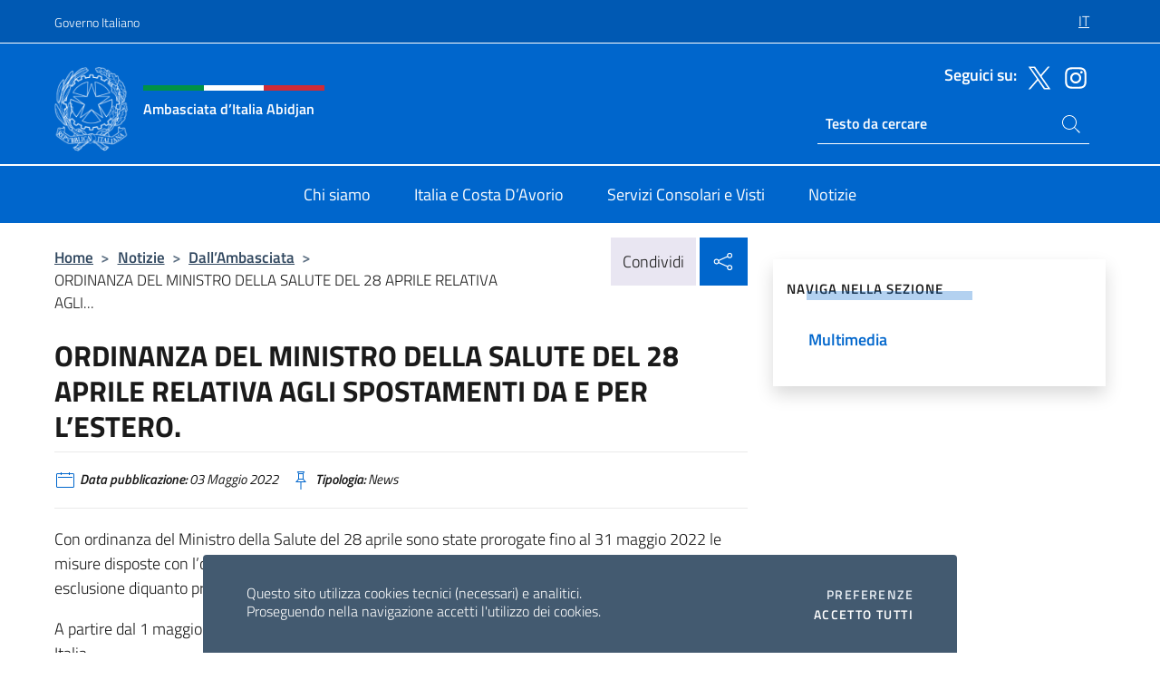

--- FILE ---
content_type: text/html; charset=UTF-8
request_url: https://ambabidjan.esteri.it/it/news/dall_ambasciata/2022/05/ordinanza-del-ministro-della-salute_2/
body_size: 12207
content:
<!DOCTYPE html>
<html lang="it-IT">
<head>
	<meta charset="UTF-8">
	<meta name="viewport" content="width=device-width, initial-scale=1, shrink-to-fit=no">
	<meta name="author" content="Ministero degli Affari Esteri e della Cooperazione Internazionale">
	<link rel="profile" href="https://gmpg.org/xfn/11">

	<title>ORDINANZA DEL MINISTRO DELLA SALUTE DEL 28 APRILE RELATIVA AGLI SPOSTAMENTI DA E PER L&#8217;ESTERO. &#8211; Ambasciata d&#8217;Italia Abidjan</title>
<meta name='robots' content='max-image-preview:large' />
	<style>img:is([sizes="auto" i], [sizes^="auto," i]) { contain-intrinsic-size: 3000px 1500px }</style>
	<link rel="alternate" hreflang="it" href="https://ambabidjan.esteri.it/it/news/dall_ambasciata/2022/05/ordinanza-del-ministro-della-salute_2/" />
<link rel="alternate" hreflang="x-default" href="https://ambabidjan.esteri.it/it/news/dall_ambasciata/2022/05/ordinanza-del-ministro-della-salute_2/" />
<link rel="alternate" type="application/rss+xml" title="Ambasciata d&#039;Italia Abidjan &raquo; Feed" href="https://ambabidjan.esteri.it/it/feed/" />
<link rel="alternate" type="application/rss+xml" title="Ambasciata d&#039;Italia Abidjan &raquo; Feed dei commenti" href="https://ambabidjan.esteri.it/it/comments/feed/" />
<link rel='stylesheet' id='iwy-search-autocomplete-css' href='https://ambabidjan.esteri.it/wp-content/plugins/iwy-search-autocomplete/public/css/iwy-search-autocomplete-public.min.css?ver=1.0.0' media='all' />
<link rel='stylesheet' id='bootstrap-italia-css-css' href='https://ambabidjan.esteri.it/wp-content/themes/sedi-tema/assets/css/bootstrap-italia.min.css?ver=2.5.0' media='all' />
<link rel='stylesheet' id='custom-style-css' href='https://ambabidjan.esteri.it/wp-content/themes/sedi-tema/assets/css/custom.min.css?ver=2.5.0' media='all' />
<script id="wpml-cookie-js-extra">
var wpml_cookies = {"wp-wpml_current_language":{"value":"it","expires":1,"path":"\/"}};
var wpml_cookies = {"wp-wpml_current_language":{"value":"it","expires":1,"path":"\/"}};
</script>
<script defer src="https://ambabidjan.esteri.it/wp-content/plugins/sitepress-multilingual-cms/res/js/cookies/language-cookie.js?ver=486900" id="wpml-cookie-js" defer data-wp-strategy="defer"></script>
<script defer src="https://ambabidjan.esteri.it/wp-includes/js/jquery/jquery.min.js?ver=3.7.1" id="jquery-core-js"></script>
<link rel="https://api.w.org/" href="https://ambabidjan.esteri.it/it/wp-json/" /><link rel="alternate" title="JSON" type="application/json" href="https://ambabidjan.esteri.it/it/wp-json/wp/v2/posts/714" /><link rel="EditURI" type="application/rsd+xml" title="RSD" href="https://ambabidjan.esteri.it/xmlrpc.php?rsd" />

<link rel="canonical" href="https://ambabidjan.esteri.it/it/news/dall_ambasciata/2022/05/ordinanza-del-ministro-della-salute_2/" />
<link rel='shortlink' href='https://ambabidjan.esteri.it/it/?p=714' />
<link rel="alternate" title="oEmbed (JSON)" type="application/json+oembed" href="https://ambabidjan.esteri.it/it/wp-json/oembed/1.0/embed?url=https%3A%2F%2Fambabidjan.esteri.it%2Fit%2Fnews%2Fdall_ambasciata%2F2022%2F05%2Fordinanza-del-ministro-della-salute_2%2F" />
<link rel="alternate" title="oEmbed (XML)" type="text/xml+oembed" href="https://ambabidjan.esteri.it/it/wp-json/oembed/1.0/embed?url=https%3A%2F%2Fambabidjan.esteri.it%2Fit%2Fnews%2Fdall_ambasciata%2F2022%2F05%2Fordinanza-del-ministro-della-salute_2%2F&#038;format=xml" />
<meta name="generator" content="WPML ver:4.8.6 stt:1,4,27;" />
        <!-- Matomo -->
<script type="text/javascript">
  var _paq = window._paq = window._paq || [];
  /* tracker methods like "setCustomDimension" should be called before "trackPageView" */
  _paq.push(['trackPageView']);
  _paq.push(['enableLinkTracking']);
  (function() {
    var u="https://ingestion.webanalytics.italia.it/";
    _paq.push(['setTrackerUrl', u+'matomo.php']);
    _paq.push(['setSiteId', '39534']);
    var d=document, g=d.createElement('script'), s=d.getElementsByTagName('script')[0];
    g.type='text/javascript'; g.async=true; g.src=u+'matomo.js'; s.parentNode.insertBefore(g,s);
  })();
</script>
<!-- End Matomo Code -->

	<meta property="og:title" content="ORDINANZA DEL MINISTRO DELLA SALUTE DEL 28 APRILE RELATIVA AGLI SPOSTAMENTI DA E PER L&#8217;ESTERO."><meta property="og:type" content="article"><meta property="og:url" content="https://ambabidjan.esteri.it/it/news/dall_ambasciata/2022/05/ordinanza-del-ministro-della-salute_2/"><meta property="og:image" content="https://ambabidjan.esteri.it/wp-content/themes/sedi-tema/assets/img/img-default.jpg"><meta property="og:description" content="Con ordinanza del Ministro della Salute del 28 aprile sono state prorogate fino al 31 maggio 2022 le misure disposte con l&#8217;ordinanza del 22 febbraio scorso relative agli spostamenti da e per l&#8217;estero, ad esclusione diquanto previsto dall&#8217;art. 1, comma 1, lett. a. A partire dal 1 maggionon sara&#8217; dunque piu&#8217; necessario presentare il passenger locator [&hellip;]"><link rel="icon" href="https://ambabidjan.esteri.it/wp-content/uploads/2023/04/repubblica-italiana-logo-scuro.png" sizes="32x32" />
<link rel="icon" href="https://ambabidjan.esteri.it/wp-content/uploads/2023/04/repubblica-italiana-logo-scuro.png" sizes="192x192" />
<link rel="apple-touch-icon" href="https://ambabidjan.esteri.it/wp-content/uploads/2023/04/repubblica-italiana-logo-scuro.png" />
<meta name="msapplication-TileImage" content="https://ambabidjan.esteri.it/wp-content/uploads/2023/04/repubblica-italiana-logo-scuro.png" />
</head>

<body class="wp-singular post-template-default single single-post postid-714 single-format-standard wp-custom-logo wp-theme-sedi-tema">

 <!-- Cookiebar -->
 <div class="cookiebar">
    <p>Questo sito utilizza cookies tecnici (necessari) e analitici. <br>Proseguendo nella navigazione accetti l'utilizzo dei cookies.</p>
    <div class="cookiebar-buttons">
        <button id="pref-modal" class="cookiebar-btn" data-bs-toggle="modal" data-bs-target="#modalcookie">Preferenze<span class="visually-hidden"> cookies</span></button>
        <button data-bs-accept="cookiebar" class="cookiebar-btn cookiebar-confirm">Accetto tutti<span class="visually-hidden">  i cookies</span></button>
    </div>
</div>

<div id="page" class="site">
	<!-- Skiplinks -->
	<div class="skiplinks">
    	<a class="visually-hidden visually-hidden-focusable" href="#primary">Salta al contenuto</a>
  	</div>
	
	<!-- Header del sito -->
	<header id="masthead" class="site-header it-header-wrapper it-header-sticky" data-bs-toggle="sticky" data-bs-position-type="fixed" data-bs-sticky-class-name="is-sticky" data-bs-target="#header-nav-wrapper">

	    <!-- Top bar del sito -->
		<div class="it-header-slim-wrapper thead-dark">
          <div class="container">
            <div class="row">
              <div class="col-12">
                <div class="it-header-slim-wrapper-content ps-0">
                  <a class="d-lg-block navbar-brand" href="https://www.governo.it/">Governo Italiano</a>
                  <div class="it-header-slim-right-zone"> 
                        <div class="row">
                          <div class="col-12">
                            <div class="link-list-wrapper">
                              <ul id="top-menu" class="link-list lang-menu list-inline"><li id="menu-item-wpml-ls-4-it" class="menu-item wpml-ls-slot-4 wpml-ls-item wpml-ls-item-it wpml-ls-current-language wpml-ls-menu-item wpml-ls-first-item wpml-ls-last-item menu-item-type-wpml_ls_menu_item menu-item-object-wpml_ls_menu_item menu-item-wpml-ls-4-it"><a href="https://ambabidjan.esteri.it/it/news/dall_ambasciata/2022/05/ordinanza-del-ministro-della-salute_2/" role="menuitem"><span class="text-white"><span class="wpml-ls-display">IT</span></span></a></li>
</ul>                              <!-- <ul class="link-list list-inline lang-menu">
                                <li class="list-inline-item">
                                  <a class="list-item text-white active" href="#"><span class="text-white">ITA</span></a>
                                </li>
                                <li class="list-inline-item">
                                  <a class="list-item text-white" href="#"><span class="text-white">ENG</span></a>
                                </li>
                                <li class="list-inline-item">
                                  <a class="list-item text-white" href="#"><span class="text-white">ARA</span></a>
                                </li>
                              </ul> -->
                            </div>
                          </div>
                        </div>        
                  </div>
                </div>
              </div>
            </div>
          </div>
        </div>
	
	<!-- Contenitore logo, cerca, social e menù -->
	<section class="it-nav-wrapper">
  <h2 class="visually-hidden">Intestazione sito, social e menù</h2>
		<div class="site-branding it-header-center-wrapper">
		
		<!-- Bandiera italiana o riga total white -->
		<div class="flag_container clearfix">
            <div class="white clearfix"></div>
            <div class="white clearfix"></div>
            <div class="white clearfix"></div>
        </div>

		<!-- Container elemnti -->
		<div class="container">
              <div class="row">
                <div class="col-12">
                  <div class="it-header-center-content-wrapper ps-0">
                    <div class="it-brand-wrapper">
					<a href="https://ambabidjan.esteri.it/it/" rel="home">
              <picture>
                <source type="image/webp" srcset="https://ambabidjan.esteri.it/wp-content/themes/sedi-tema/assets/img/logo-mae-2x.webp 2x, https://ambabidjan.esteri.it/wp-content/themes/sedi-tema/assets/img/logo-mae.webp 1x">
                <source type="image/png" srcset="https://ambabidjan.esteri.it/wp-content/themes/sedi-tema/assets/img/logo-mae.png">
                <img class="logo-img" width="82" height="94" src="https://ambabidjan.esteri.it/wp-content/themes/sedi-tema/assets/img/logo-mae.png" alt="Logo Ambasciata d&#8217;Italia Abidjan">
              </picture>
                <div class="it-brand-text ps-3 w-75">
                  <div class="flag_container clearfix logo-flag">
                    <div class="green clearfix"></div>
                    <div class="white clearfix"></div>
                    <div class="red clearfix"></div>
                  </div>
                                        <p class="no_toc title-site">Ambasciata d&#8217;Italia Abidjan</p>
                                        <p class="site-description visually-hidden">Sito Ufficiale sito Ambasciata d&#8217;Italia a Abidjan</p>
                                            </div>
                      </a>
                    </div>
                    <div class="it-right-zone flex-column header-right-column">
                                            <section class="it-socials d-none d-md-flex hidden-md">
                        <p class="h6 title-social">Seguici su:</p>
                        <ul>
                                                    <li>
                            <a aria-label="Vai al canale twitter" href="https://twitter.com/italyinabidjan?lang=fr" target="_blank" rel="noopener">
                            <img class="ico-head" src="https://ambabidjan.esteri.it/wp-content/themes/sedi-tema/assets/img/social-header/twitter-ico.svg" alt="Vai al canale twitter"/></a>
                          </li>
                                                    <li>
                            <a aria-label="Vai al canale instagram" href="https://www.instagram.com/italyincotedivoire/" target="_blank" rel="noopener">
                            <img class="ico-head" src="https://ambabidjan.esteri.it/wp-content/themes/sedi-tema/assets/img/social-header/instagram-ico.svg" alt="Vai al canale instagram"/></a>
                          </li>
                                                  </ul>
                      </section>
                                            <section role="search" class="mt-auto it-search-wrapper">
		<h2 class="visually-hidden">Ricerca sito live</h2>
			<div class="form-group search-head" id="box-live-search">
				<label for="search-live" class="visually-hidden">Cerca nel sito</label>
				<input id="search-live" type="search" class="autocomplete text-white" placeholder="Testo da cercare" name="autocomplete">
				<span class="autocomplete-icon" aria-hidden="true">
					<svg class="icon icon-sm icon-white"><use xlink:href="https://ambabidjan.esteri.it/wp-content/themes/sedi-tema/assets/svg/sprites.svg#it-search"></use></svg>
				</span>
				
				<ul class="autocomplete-search search-overlay" id="wrapper-lis-search">
				
					<li><a id="default-text" href="#">
						<span class="autocomplete-search-text">
							digita...</span>
						</a>
					</li>
					
				</ul>
			</div>        
			</section>                     
                    </div>
                  </div>
                </div>
              </div>
            </div>
		</div><!-- .site-branding -->
	
	<!-- Contenitore della navigazione -->
	<div id="header-nav-wrapper" class="it-header-navbar-wrapper">
		<div class="container">
			<div class="row">
				<div class="col-12">
					<nav id="site-navigation" class="main-navigation navbar navbar-expand-lg theme-dark-mobile">
					  <button class="custom-navbar-toggler" type="button" aria-controls="navbarNavQ" aria-expanded="false" aria-label="Mostra/Nascondi la navigazione" data-bs-toggle="navbarcollapsible" data-bs-target="#navbarNavQ">
                  <svg class="icon icon-light icon-sm"><use xlink:href="https://ambabidjan.esteri.it/wp-content/themes/sedi-tema/assets/svg/sprites.svg#it-burger"></use></svg>
            </button>
						<div class="navbar-collapsable" id="navbarNavQ">
							<div class="overlay"></div>
							<div class="close-div bg-transparent">
								<button class="btn close-menu" type="button">
								<svg class="icon icon-lg icon-white">
                  <use xlink:href="https://ambabidjan.esteri.it/wp-content/themes/sedi-tema/assets/svg/sprites.svg#it-close"></use>
                </svg>
								<span class="visually-hidden">Chiudi</span>
								</button>
							</div>
							<div class="menu-wrapper">
								<div class="logo-menu-mobile border-bottom p-4">
                  <div class="col-sm-8 pb-2">   
                  <span class="text-white h4">Menu</span>
                          </div>
								</div>
								<ul id="primary-menu" class="navbar-nav mx-auto"><li id="nav-menu-item-27" class="nav-item dropdown megamenu  menu-item-even menu-item-depth-0 menu-item menu-item-type-post_type menu-item-object-page"><a href="https://ambabidjan.esteri.it/it/chi-siamo/" class="nav-link main-menu-link list-item"><span>Chi siamo</span></a><li id="nav-menu-item-26" class="nav-item dropdown megamenu  menu-item-even menu-item-depth-0 menu-item menu-item-type-post_type menu-item-object-page"><a href="https://ambabidjan.esteri.it/it/italia-e-costa-davorio/" class="nav-link main-menu-link list-item"><span>Italia e Costa D&#8217;Avorio</span></a><li id="nav-menu-item-25" class="nav-item dropdown megamenu  menu-item-even menu-item-depth-0 menu-item menu-item-type-post_type menu-item-object-page"><a href="https://ambabidjan.esteri.it/it/servizi-consolari-e-visti/" class="nav-link main-menu-link list-item"><span>Servizi Consolari e Visti</span></a><li id="nav-menu-item-24" class="nav-item dropdown megamenu  menu-item-even menu-item-depth-0 menu-item menu-item-type-post_type menu-item-object-page"><a href="https://ambabidjan.esteri.it/it/news/" class="nav-link main-menu-link list-item"><span>Notizie</span></a></ul>                  <!-- Form ricerca mobile -->
								<div class="form-group mobile-search mt-2 p-2">
									<form role="search" method="get" action="https://ambabidjan.esteri.it/it/">
										<input id="ricerca-mobile" name="s" type="search" placeholder="Cerca nel sito">
											
											<button type="submit" class="autocomplete-icon icon-search-submit-mobile" aria-hidden="true">
												<svg class="icon icon-sm icon-primary"><use xlink:href="https://ambabidjan.esteri.it/wp-content/themes/sedi-tema/assets/svg/sprites.svg#it-search"></use></svg>
                        <span class="d-none">Cerca nel sito</span>
											</button>
										<label for="ricerca-mobile" class="visually-hidden">Cerca nel sito</label>
									</form>
								</div>
							</div><!-- .menu-wrapper -->
						</div><!-- .navbar-collapsable -->
					</nav><!-- #site-navigation -->
				</div>
			</div>
		</div>
	</div><!-- .it-header-navbar-wrapper -->
 </section>
</header><!-- #masthead -->
	<main id="primary" class="site-main container mt-3">
			<div class="row">
				<div class="col-lg-8">
					<!-- Breadcrumbs e social sharing -->
					<div class="row">
						<div class="col-lg-8">
							<nav class="breadcrumb-container" aria-label="breadcrumb"><ol class="breadcrumb"><li class="breadcrumb-item"><a href="https://ambabidjan.esteri.it/it/">Home</a><span class="separator">&gt;</span></li><li class="breadcrumb-item"><li class="breadcrumb-item">
                                <a href="https://ambabidjan.esteri.it/it/news/">Notizie</a></li><li class="breadcrumb-item"><span class="separator">&gt;</span></li><li class="breadcrumb-item">
                                <a href="https://ambabidjan.esteri.it/it/news/dall_ambasciata/">Dall&#8217;Ambasciata</a></li><li class="breadcrumb-item"><span class="separator">&gt;</span></li><li class="breadcrumb-item active" aria-current="page">ORDINANZA DEL MINISTRO DELLA SALUTE DEL 28 APRILE RELATIVA AGLI...</li></ol></nav>						</div>
						<div class="col-lg-4">
							
    <!-- Share button -->
    <div class="share_buttons reveal-content clearfix">
        <div class="share_buttons_container float-start clearfix pe-2">
            <a href="https://www.facebook.com/sharer/sharer.php?u=https://ambabidjan.esteri.it/it/ordinanza-del-ministro-della-salute_2/" title="Condividi su Facebook">
                <svg class="icon icon-lg icon-padded bg-primary icon-white">
                    <use xlink:href="https://ambabidjan.esteri.it/wp-content/themes/sedi-tema/assets/svg/sprites.svg#it-facebook"></use>
                </svg>
                <span class="visually-hidden">Condividi su Facebook</span>
            </a>
            <a href="https://twitter.com/intent/tweet?url=https://ambabidjan.esteri.it/it/ordinanza-del-ministro-della-salute_2/" title="Condividi su Twitter">
                <svg class="icon icon-lg icon-padded bg-primary icon-white">
                    <use xlink:href="https://ambabidjan.esteri.it/wp-content/themes/sedi-tema/assets/svg/sprites.svg#it-twitter"></use>
                </svg>
                <span class="visually-hidden">Condividi su Twitter</span>
            </a>
            <a href="https://api.whatsapp.com/send?text=https://ambabidjan.esteri.it/it/ordinanza-del-ministro-della-salute_2/" data-action="share/whatsapp/share" title="Condividi su Whatsapp">
                <svg class="icon icon-lg icon-padded bg-primary icon-white">
                    <use xlink:href="https://ambabidjan.esteri.it/wp-content/themes/sedi-tema/assets/svg/sprites.svg#it-whatsapp"></use>
                </svg>
                <span class="visually-hidden">Condividi su Whatsapp</span>
            </a>
        </div>
        <!-- /share_buttons_container -->
        <span class="bg-light share-span">Condividi</span>
            <a href="#" onclick="return false" title="Condividi sui Social Network" class="share_buttons_trigger reveal-trigger">
                <svg class="icon icon-lg icon-padded bg-primary icon-white align-middle">
                  <use xlink:href="https://ambabidjan.esteri.it/wp-content/themes/sedi-tema/assets/svg/sprites.svg#it-share"></use>
                </svg>
                <span class="visually-hidden">Condividi sui Social Network</span>
            </a>
    </div>						</div>
					</div>
		
<article id="post-714" class="post-714 post type-post status-publish format-standard hentry">
	
	<header class="entry-header">
		<h1 class="entry-title h3">ORDINANZA DEL MINISTRO DELLA SALUTE DEL 28 APRILE RELATIVA AGLI SPOSTAMENTI DA E PER L&#8217;ESTERO.</h1>	</header><!-- .entry-header -->

	
		<div class="entry-meta">
					<ul class="list-inline">
        	<li class="list-inline-item">
				<svg class="icon icon-primary icon-sm">
					<use xlink:href="https://ambabidjan.esteri.it/wp-content/themes/sedi-tema/assets/svg/sprites.svg#it-calendar"></use>
				</svg>
				<small>
					<b> Data pubblicazione:</b> 03 Maggio 2022				</small>
				</li>
            <li class="list-inline-item">
				<svg class="icon icon-primary icon-sm">
					<use xlink:href="https://ambabidjan.esteri.it/wp-content/themes/sedi-tema/assets/svg/sprites.svg#it-pin"></use>
				</svg>
				<small>
					<b>Tipologia:</b> News				</small>
			</li>
		</ul>
				</div><!-- .entry-meta -->

	<div class="entry-content">
		<p>Con ordinanza del Ministro della Salute del 28 aprile sono state prorogate fino al 31 maggio 2022 le misure disposte con l&#8217;ordinanza del 22 febbraio scorso relative agli spostamenti da e per l&#8217;estero, ad esclusione diquanto previsto dall&#8217;art. 1, comma 1, lett. a.</p>
<p>A partire dal 1 maggionon sara&#8217; dunque piu&#8217; necessario presentare il passenger locator form all&#8217;arrivo in Italia.</p>
	</div><!-- .entry-content -->

	<footer class="entry-footer">
			</footer><!-- .entry-footer -->
</article><!-- #post-714 -->
			</div><!-- .col-lg-8 -->
			
<aside id="secondary" class="widget-area col-lg-4 ps-3 d-none d-lg-block d-xl-block affix-parent">
	<div class="sidebar-wrapper affix-top side-affix">
		<section id="iwy_widget_walker-3" class="widget widget_iwy_widget_walker">    <h4 class="h4 widget-title no-toc">Naviga nella sezione</h4>        <div class="sidebar-linklist-wrapper side-scrool">
            <div class="link-list-wrapper">
              <ul class="link-list">
                                    <li data-order="0">
                      <a href="https://ambabidjan.esteri.it/it/news/multimedia/" class="list-item large medium right-icon " title="Multimedia"><span>Multimedia </span>
                                                </a>
                                            </li>   
                              </ul>
            </div>
        </div>
        </section>	</div>
</aside><!-- #secondary -->
		   </div><!-- .row -->
	</main><!-- #main -->

<!-- Sezione correlati -->
<section class="container-fluid c-line neutral-2-bg-a1 pb-4 pt-4">
    <div class="container">
      	<div class="row">
        	<div class="col-12">
          	<!-- Carousel gallery -->
          	<div class="it-carousel-wrapper it-carousel-landscape-abstract-three-cols splide" data-bs-carousel-splide>
			  <div class="it-header-block-title">
			  	<h3 class="no_toc fw-normal">Ti potrebbe interessare anche..</h3>
			  </div><!-- /.it-header-block-title -->
			  <div class="splide__track">
				<ul class="splide__list">
											<li class="splide__slide">
							<article class="it-single-slide-wrapper">
								<!--start card-->
								<div class="card-wrapper card-space">
									<div class="card card-big no-after">
										<div class="img-responsive-wrapper">
											<div class="img-responsive">
												<figure class="img-wrapper">
																										<picture>
														<source type="image/webp" srcset="https://ambabidjan.esteri.it/wp-content/themes/sedi-tema/assets/img/img-default.webp">
														<source type="image/jpg" srcset="https://ambabidjan.esteri.it/wp-content/themes/sedi-tema/assets/img/img-default.jpg">
														<img class="img-fluid" width="416" height="234" src="https://ambabidjan.esteri.it/wp-content/themes/sedi-tema/assets/img/img-default.jpg" alt="Referendum costituzionale 22-23 marzo 2026 - Modalità di voto per i connazionali residenti" title="Referendum costituzionale 22-23 marzo 2026 - Modalità di voto per i connazionali residenti">
													</picture>
												  
												</figure>
											</div>
										</div>
										<div class="card-body px-3 px-md-4">
											<h5 class="card-title correlato"><a class="text-decoration-none text-body" href="https://ambabidjan.esteri.it/it/news/dall_ambasciata/2026/01/referendum-costituzionale-22-23-marzo-2026-modalita-di-votazione-per-i-connazionali-residenti-nella-circoscrizione-consolare/" title="Vai a Referendum costituzionale 22-23 marzo 2026 - Modalità di voto per i connazionali residenti">Referendum costituzionale 22-23 marzo 2026 - Modalità di voto per i connazionali residenti</a></h5>
											<p class="card-text">L’Ambasciata d’Italia ad Abidjan informa che il referendum costituzionale in tema di separazione delle carriere...</p>
											<footer class="it-card-footer">
												<a href="https://ambabidjan.esteri.it/it/news/dall_ambasciata/2026/01/referendum-costituzionale-22-23-marzo-2026-modalita-di-votazione-per-i-connazionali-residenti-nella-circoscrizione-consolare/" title="Vai all'articolo Referendum costituzionale 22-23 marzo 2026 - Modalità di voto per i connazionali residenti" class="btn btn-outline-primary btn-sm">Leggi<span class="visually-hidden">Referendum costituzionale 22-23 marzo 2026 - Modalità di voto per i connazionali residenti</span></a>
											</footer>
										</div><!-- ./card-body -->
									</div><!-- ./card -->
								</div><!--end card-->
							</article><!--.it-single-slide-wrapper-->
						</li>
											<li class="splide__slide">
							<article class="it-single-slide-wrapper">
								<!--start card-->
								<div class="card-wrapper card-space">
									<div class="card card-big no-after">
										<div class="img-responsive-wrapper">
											<div class="img-responsive">
												<figure class="img-wrapper">
																										<picture>
														<source type="image/webp" srcset="https://ambabidjan.esteri.it/wp-content/themes/sedi-tema/assets/img/img-default.webp">
														<source type="image/jpg" srcset="https://ambabidjan.esteri.it/wp-content/themes/sedi-tema/assets/img/img-default.jpg">
														<img class="img-fluid" width="416" height="234" src="https://ambabidjan.esteri.it/wp-content/themes/sedi-tema/assets/img/img-default.jpg" alt="Temporanea indisponibilità del portale FAST-IT (21 gennaio - 02 febbraio 2026)" title="Temporanea indisponibilità del portale FAST-IT (21 gennaio - 02 febbraio 2026)">
													</picture>
												  
												</figure>
											</div>
										</div>
										<div class="card-body px-3 px-md-4">
											<h5 class="card-title correlato"><a class="text-decoration-none text-body" href="https://ambabidjan.esteri.it/it/news/dall_ambasciata/2026/01/temporanea-indisponibilita-del-portale-fast-it-21-gennaio-02-febbraio-2026/" title="Vai a Temporanea indisponibilità del portale FAST-IT (21 gennaio - 02 febbraio 2026)">Temporanea indisponibilità del portale FAST-IT (21 gennaio - 02 febbraio 2026)</a></h5>
											<p class="card-text">L’Ambasciata d’Italia ad Abidjan informa che il portale FAST‑IT, dedicato ai servizi consolari online per...</p>
											<footer class="it-card-footer">
												<a href="https://ambabidjan.esteri.it/it/news/dall_ambasciata/2026/01/temporanea-indisponibilita-del-portale-fast-it-21-gennaio-02-febbraio-2026/" title="Vai all'articolo Temporanea indisponibilità del portale FAST-IT (21 gennaio - 02 febbraio 2026)" class="btn btn-outline-primary btn-sm">Leggi<span class="visually-hidden">Temporanea indisponibilità del portale FAST-IT (21 gennaio - 02 febbraio 2026)</span></a>
											</footer>
										</div><!-- ./card-body -->
									</div><!-- ./card -->
								</div><!--end card-->
							</article><!--.it-single-slide-wrapper-->
						</li>
											<li class="splide__slide">
							<article class="it-single-slide-wrapper">
								<!--start card-->
								<div class="card-wrapper card-space">
									<div class="card card-big no-after">
										<div class="img-responsive-wrapper">
											<div class="img-responsive">
												<figure class="img-wrapper">
																										<picture>
														<source type="image/webp" srcset="https://ambabidjan.esteri.it/wp-content/themes/sedi-tema/assets/img/img-default.webp">
														<source type="image/jpg" srcset="https://ambabidjan.esteri.it/wp-content/themes/sedi-tema/assets/img/img-default.jpg">
														<img class="img-fluid" width="416" height="234" src="https://ambabidjan.esteri.it/wp-content/themes/sedi-tema/assets/img/img-default.jpg" alt="Modifiche all&#039;art. 4, co. 1-bis lettera b) della Legge 91/1992 sulla cittadinanza italiana" title="Modifiche all&#039;art. 4, co. 1-bis lettera b) della Legge 91/1992 sulla cittadinanza italiana">
													</picture>
												  
												</figure>
											</div>
										</div>
										<div class="card-body px-3 px-md-4">
											<h5 class="card-title correlato"><a class="text-decoration-none text-body" href="https://ambabidjan.esteri.it/it/news/dall_ambasciata/2026/01/modifiche-allart-4-co-1-bis-lettera-b-della-legge-91-1992-sulla-cittadinanza-italiana/" title="Vai a Modifiche all&#039;art. 4, co. 1-bis lettera b) della Legge 91/1992 sulla cittadinanza italiana">Modifiche all&#039;art. 4, co. 1-bis lettera b) della Legge 91/1992 sulla cittadinanza italiana</a></h5>
											<p class="card-text">L’Ambasciata d’Italia ad Abidjan informa che la Legge 30 dicembre 2025, n. 199 – “Bilancio...</p>
											<footer class="it-card-footer">
												<a href="https://ambabidjan.esteri.it/it/news/dall_ambasciata/2026/01/modifiche-allart-4-co-1-bis-lettera-b-della-legge-91-1992-sulla-cittadinanza-italiana/" title="Vai all'articolo Modifiche all&#039;art. 4, co. 1-bis lettera b) della Legge 91/1992 sulla cittadinanza italiana" class="btn btn-outline-primary btn-sm">Leggi<span class="visually-hidden">Modifiche all&#039;art. 4, co. 1-bis lettera b) della Legge 91/1992 sulla cittadinanza italiana</span></a>
											</footer>
										</div><!-- ./card-body -->
									</div><!-- ./card -->
								</div><!--end card-->
							</article><!--.it-single-slide-wrapper-->
						</li>
											<li class="splide__slide">
							<article class="it-single-slide-wrapper">
								<!--start card-->
								<div class="card-wrapper card-space">
									<div class="card card-big no-after">
										<div class="img-responsive-wrapper">
											<div class="img-responsive">
												<figure class="img-wrapper">
																										<picture>
														<source type="image/webp" srcset="https://ambabidjan.esteri.it/wp-content/themes/sedi-tema/assets/img/img-default.webp">
														<source type="image/jpg" srcset="https://ambabidjan.esteri.it/wp-content/themes/sedi-tema/assets/img/img-default.jpg">
														<img class="img-fluid" width="416" height="234" src="https://ambabidjan.esteri.it/wp-content/themes/sedi-tema/assets/img/img-default.jpg" alt="Aggiornamento della sezione dedicata ai visti del sito web" title="Aggiornamento della sezione dedicata ai visti del sito web">
													</picture>
												  
												</figure>
											</div>
										</div>
										<div class="card-body px-3 px-md-4">
											<h5 class="card-title correlato"><a class="text-decoration-none text-body" href="https://ambabidjan.esteri.it/it/news/dall_ambasciata/2026/01/aggiornamento-della-sezione-dedicata-ai-visti-del-sito-web/" title="Vai a Aggiornamento della sezione dedicata ai visti del sito web">Aggiornamento della sezione dedicata ai visti del sito web</a></h5>
											<p class="card-text">L’Ambasciata d’Italia ad Abidjan informa che la sezione del sito dedicata ai visti è stata...</p>
											<footer class="it-card-footer">
												<a href="https://ambabidjan.esteri.it/it/news/dall_ambasciata/2026/01/aggiornamento-della-sezione-dedicata-ai-visti-del-sito-web/" title="Vai all'articolo Aggiornamento della sezione dedicata ai visti del sito web" class="btn btn-outline-primary btn-sm">Leggi<span class="visually-hidden">Aggiornamento della sezione dedicata ai visti del sito web</span></a>
											</footer>
										</div><!-- ./card-body -->
									</div><!-- ./card -->
								</div><!--end card-->
							</article><!--.it-single-slide-wrapper-->
						</li>
											<li class="splide__slide">
							<article class="it-single-slide-wrapper">
								<!--start card-->
								<div class="card-wrapper card-space">
									<div class="card card-big no-after">
										<div class="img-responsive-wrapper">
											<div class="img-responsive">
												<figure class="img-wrapper">
																										<picture>
														<source type="image/webp" srcset="https://ambabidjan.esteri.it/wp-content/themes/sedi-tema/assets/img/img-default.webp">
														<source type="image/jpg" srcset="https://ambabidjan.esteri.it/wp-content/themes/sedi-tema/assets/img/img-default.jpg">
														<img class="img-fluid" width="416" height="234" src="https://ambabidjan.esteri.it/wp-content/themes/sedi-tema/assets/img/img-default.jpg" alt="AVVISO AL PUBBLICO - Nuovo costo Passaporto ordinario elettronico" title="AVVISO AL PUBBLICO - Nuovo costo Passaporto ordinario elettronico">
													</picture>
												  
												</figure>
											</div>
										</div>
										<div class="card-body px-3 px-md-4">
											<h5 class="card-title correlato"><a class="text-decoration-none text-body" href="https://ambabidjan.esteri.it/it/news/dall_ambasciata/2025/11/avviso-al-pubblico/" title="Vai a AVVISO AL PUBBLICO - Nuovo costo Passaporto ordinario elettronico">AVVISO AL PUBBLICO - Nuovo costo Passaporto ordinario elettronico</a></h5>
											<p class="card-text">Si informa che a decorrere dal 1 dicembre 2025 il costo del passaporto ordinario elettronico...</p>
											<footer class="it-card-footer">
												<a href="https://ambabidjan.esteri.it/it/news/dall_ambasciata/2025/11/avviso-al-pubblico/" title="Vai all'articolo AVVISO AL PUBBLICO - Nuovo costo Passaporto ordinario elettronico" class="btn btn-outline-primary btn-sm">Leggi<span class="visually-hidden">AVVISO AL PUBBLICO - Nuovo costo Passaporto ordinario elettronico</span></a>
											</footer>
										</div><!-- ./card-body -->
									</div><!-- ./card -->
								</div><!--end card-->
							</article><!--.it-single-slide-wrapper-->
						</li>
											<li class="splide__slide">
							<article class="it-single-slide-wrapper">
								<!--start card-->
								<div class="card-wrapper card-space">
									<div class="card card-big no-after">
										<div class="img-responsive-wrapper">
											<div class="img-responsive">
												<figure class="img-wrapper">
																										<picture>
														<source type="image/webp" srcset="https://ambabidjan.esteri.it/wp-content/themes/sedi-tema/assets/img/img-default.webp">
														<source type="image/jpg" srcset="https://ambabidjan.esteri.it/wp-content/themes/sedi-tema/assets/img/img-default.jpg">
														<img class="img-fluid" width="416" height="234" src="https://ambabidjan.esteri.it/wp-content/themes/sedi-tema/assets/img/img-default.jpg" alt="Nuova funzionalità della waiting list, dedicata ai richiedenti visto per l’Italia" title="Nuova funzionalità della waiting list, dedicata ai richiedenti visto per l’Italia">
													</picture>
												  
												</figure>
											</div>
										</div>
										<div class="card-body px-3 px-md-4">
											<h5 class="card-title correlato"><a class="text-decoration-none text-body" href="https://ambabidjan.esteri.it/it/news/dall_ambasciata/2025/11/nuova-funzionalita-della-waiting-list-dedicata-ai-richiedenti-visto-per-litalia/" title="Vai a Nuova funzionalità della waiting list, dedicata ai richiedenti visto per l’Italia">Nuova funzionalità della waiting list, dedicata ai richiedenti visto per l’Italia</a></h5>
											<p class="card-text">A partire da lunedì 17 novembre, sul portale di VFS Global (visa.vfsglobal.com/civ/en/ita/news/introduction-of-waiting-list) è attiva la...</p>
											<footer class="it-card-footer">
												<a href="https://ambabidjan.esteri.it/it/news/dall_ambasciata/2025/11/nuova-funzionalita-della-waiting-list-dedicata-ai-richiedenti-visto-per-litalia/" title="Vai all'articolo Nuova funzionalità della waiting list, dedicata ai richiedenti visto per l’Italia" class="btn btn-outline-primary btn-sm">Leggi<span class="visually-hidden">Nuova funzionalità della waiting list, dedicata ai richiedenti visto per l’Italia</span></a>
											</footer>
										</div><!-- ./card-body -->
									</div><!-- ./card -->
								</div><!--end card-->
							</article><!--.it-single-slide-wrapper-->
						</li>
											<li class="splide__slide">
							<article class="it-single-slide-wrapper">
								<!--start card-->
								<div class="card-wrapper card-space">
									<div class="card card-big no-after">
										<div class="img-responsive-wrapper">
											<div class="img-responsive">
												<figure class="img-wrapper">
																										<picture>
														<source type="image/webp" srcset="https://ambabidjan.esteri.it/wp-content/themes/sedi-tema/assets/img/img-default.webp">
														<source type="image/jpg" srcset="https://ambabidjan.esteri.it/wp-content/themes/sedi-tema/assets/img/img-default.jpg">
														<img class="img-fluid" width="416" height="234" src="https://ambabidjan.esteri.it/wp-content/themes/sedi-tema/assets/img/img-default.jpg" alt="CARTA D’IDENTITÀ ELETTRONICA CIE" title="CARTA D’IDENTITÀ ELETTRONICA CIE">
													</picture>
												  
												</figure>
											</div>
										</div>
										<div class="card-body px-3 px-md-4">
											<h5 class="card-title correlato"><a class="text-decoration-none text-body" href="https://ambabidjan.esteri.it/it/news/dall_ambasciata/2025/11/carta-didentita-elettronica-cie/" title="Vai a CARTA D’IDENTITÀ ELETTRONICA CIE">CARTA D’IDENTITÀ ELETTRONICA CIE</a></h5>
											<p class="card-text">Si informa che con scadenza stabilita dal Reg. UE 1157/2019, le Carte d’Identità Cartacee (CIC)...</p>
											<footer class="it-card-footer">
												<a href="https://ambabidjan.esteri.it/it/news/dall_ambasciata/2025/11/carta-didentita-elettronica-cie/" title="Vai all'articolo CARTA D’IDENTITÀ ELETTRONICA CIE" class="btn btn-outline-primary btn-sm">Leggi<span class="visually-hidden">CARTA D’IDENTITÀ ELETTRONICA CIE</span></a>
											</footer>
										</div><!-- ./card-body -->
									</div><!-- ./card -->
								</div><!--end card-->
							</article><!--.it-single-slide-wrapper-->
						</li>
											<li class="splide__slide">
							<article class="it-single-slide-wrapper">
								<!--start card-->
								<div class="card-wrapper card-space">
									<div class="card card-big no-after">
										<div class="img-responsive-wrapper">
											<div class="img-responsive">
												<figure class="img-wrapper">
																										<picture>
														<source type="image/webp" srcset="https://ambabidjan.esteri.it/wp-content/themes/sedi-tema/assets/img/img-default.webp">
														<source type="image/jpg" srcset="https://ambabidjan.esteri.it/wp-content/themes/sedi-tema/assets/img/img-default.jpg">
														<img class="img-fluid" width="416" height="234" src="https://ambabidjan.esteri.it/wp-content/themes/sedi-tema/assets/img/img-default.jpg" alt="Giornata nazionale del sacrificio del lavoro italiano nel mondo - Messaggio dell&#039;On. Antonio Tajani" title="Giornata nazionale del sacrificio del lavoro italiano nel mondo - Messaggio dell&#039;On. Antonio Tajani">
													</picture>
												  
												</figure>
											</div>
										</div>
										<div class="card-body px-3 px-md-4">
											<h5 class="card-title correlato"><a class="text-decoration-none text-body" href="https://ambabidjan.esteri.it/it/news/dall_ambasciata/2025/08/giornata-nazionale-del-sacrificio-del-lavoro-italiano-nel-mondo-messaggio-dellon-antonio-tajani/" title="Vai a Giornata nazionale del sacrificio del lavoro italiano nel mondo - Messaggio dell&#039;On. Antonio Tajani">Giornata nazionale del sacrificio del lavoro italiano nel mondo - Messaggio dell&#039;On. Antonio Tajani</a></h5>
											<p class="card-text">Si trasmette di seguito il messaggio che il Vice Presidente del Consiglio dei Ministri e...</p>
											<footer class="it-card-footer">
												<a href="https://ambabidjan.esteri.it/it/news/dall_ambasciata/2025/08/giornata-nazionale-del-sacrificio-del-lavoro-italiano-nel-mondo-messaggio-dellon-antonio-tajani/" title="Vai all'articolo Giornata nazionale del sacrificio del lavoro italiano nel mondo - Messaggio dell&#039;On. Antonio Tajani" class="btn btn-outline-primary btn-sm">Leggi<span class="visually-hidden">Giornata nazionale del sacrificio del lavoro italiano nel mondo - Messaggio dell&#039;On. Antonio Tajani</span></a>
											</footer>
										</div><!-- ./card-body -->
									</div><!-- ./card -->
								</div><!--end card-->
							</article><!--.it-single-slide-wrapper-->
						</li>
											<li class="splide__slide">
							<article class="it-single-slide-wrapper">
								<!--start card-->
								<div class="card-wrapper card-space">
									<div class="card card-big no-after">
										<div class="img-responsive-wrapper">
											<div class="img-responsive">
												<figure class="img-wrapper">
																										<img class="img-fluid" width="640" height="424" src="https://ambabidjan.esteri.it/wp-content/uploads/2025/08/Foto-Bando-Borse-di-studio-768x509.png" srcset="https://ambabidjan.esteri.it/wp-content/uploads/2025/08/Foto-Bando-Borse-di-studio.png 994w, https://ambabidjan.esteri.it/wp-content/uploads/2025/08/Foto-Bando-Borse-di-studio-300x199.png 300w, https://ambabidjan.esteri.it/wp-content/uploads/2025/08/Foto-Bando-Borse-di-studio-768x509.png 768w" sizes="(max-width: 994px) 100vw, 994px" alt="" title="Foto-Bando-Borse-di-studio">
												  
												</figure>
											</div>
										</div>
										<div class="card-body px-3 px-md-4">
											<h5 class="card-title correlato"><a class="text-decoration-none text-body" href="https://ambabidjan.esteri.it/it/news/dall_ambasciata/2025/08/borse-di-studio-a-a-2025-2026-per-laccademia-darti-e-mestieri-dello-spettacolo-teatro-alla-scala-global-master-in-performing-arts-management-gmpam/" title="Vai a Borse di studio a.a. 2025-2026 per l’Accademia d’Arti e Mestieri dello Spettacolo Teatro alla Scala – Global Master in &quot;Performing Arts Management&quot; (GMPAM)">Borse di studio a.a. 2025-2026 per l’Accademia d’Arti e Mestieri dello Spettacolo Teatro alla Scala – Global Master in &quot;Performing Arts Management&quot; (GMPAM)</a></h5>
											<p class="card-text">L’Ambasciata d’Italia è lieta di informare che il Ministero degli Affari Esteri e della Cooperazione...</p>
											<footer class="it-card-footer">
												<a href="https://ambabidjan.esteri.it/it/news/dall_ambasciata/2025/08/borse-di-studio-a-a-2025-2026-per-laccademia-darti-e-mestieri-dello-spettacolo-teatro-alla-scala-global-master-in-performing-arts-management-gmpam/" title="Vai all'articolo Borse di studio a.a. 2025-2026 per l’Accademia d’Arti e Mestieri dello Spettacolo Teatro alla Scala – Global Master in &quot;Performing Arts Management&quot; (GMPAM)" class="btn btn-outline-primary btn-sm">Leggi<span class="visually-hidden">Borse di studio a.a. 2025-2026 per l’Accademia d’Arti e Mestieri dello Spettacolo Teatro alla Scala – Global Master in &quot;Performing Arts Management&quot; (GMPAM)</span></a>
											</footer>
										</div><!-- ./card-body -->
									</div><!-- ./card -->
								</div><!--end card-->
							</article><!--.it-single-slide-wrapper-->
						</li>
										</ul><!-- /.splide__list-->
		  	  </div><!-- /.splide__track-->
			</div><!-- /.it-carousel-wrapper -->
		</div><!-- .col-12-->
	 </div><!-- .row -->
	</div><!-- .container-->
</section>

		<!-- Bottom share nav -->
	<nav class="bottom-nav social-share">
      <ul>
        <li>
          <a href="https://www.facebook.com/sharer/sharer.php?u=https://ambabidjan.esteri.it/it/ordinanza-del-ministro-della-salute_2/" title="Condividi su Facebook">
            <svg class="icon icon-primary"><use xlink:href="https://ambabidjan.esteri.it/wp-content/themes/sedi-tema/assets/svg/sprites.svg#it-facebook"></use></svg>
            <span class="bottom-nav-label text-primary">Facebook</span>
          </a>
        </li>
        <li>
          <a href="https://twitter.com/intent/tweet?url=https://ambabidjan.esteri.it/it/ordinanza-del-ministro-della-salute_2/" title="Condividi su Twitter">
            <svg class="icon icon-primary"><use xlink:href="https://ambabidjan.esteri.it/wp-content/themes/sedi-tema/assets/svg/sprites.svg#it-twitter"></use></svg>
            <span class="bottom-nav-label text-primary">Twitter</span>
          </a>
        </li>
        <li>
          <a href="https://api.whatsapp.com/send?text=https://ambabidjan.esteri.it/it/ordinanza-del-ministro-della-salute_2/" title="Condividi su Whatsapp">
            <svg class="icon icon-primary"><use xlink:href="https://ambabidjan.esteri.it/wp-content/themes/sedi-tema/assets/svg/sprites.svg#it-whatsapp"></use></svg>
            <span class="bottom-nav-label text-primary">Whatsapp</span>
          </a>
        </li>
      </ul>
    </nav>
		<footer id="footer" class="it-footer">
	<div class="it-footer-main">
          <div class="container">
			
		 <!-- Section footer logo e testo -->
		  <section>
              <div class="row clearfix">
                <div class="col-sm-12">
					<div class="row">
                  <div class="it-brand-wrapper col-sm-5 col-lg-4">
                    <a href="https://ambabidjan.esteri.it/it/">
					<picture>
						<source type="image/webp" srcset="https://ambabidjan.esteri.it/wp-content/themes/sedi-tema/assets/img/logo-mae-2x.webp 2x, https://ambabidjan.esteri.it/wp-content/themes/sedi-tema/assets/img/logo-mae.webp 1x">
						<source type="image/png" srcset="https://ambabidjan.esteri.it/wp-content/themes/sedi-tema/assets/img/logo-mae.png">
						<img class="logo-img" width="82" height="94" src="https://ambabidjan.esteri.it/wp-content/themes/sedi-tema/assets/img/logo-mae.png" alt="Logo Ambasciata d&#8217;Italia Abidjan">
					</picture>
                      <div class="it-brand-text ps-3 w-75">
					  	<div class="flag_container clearfix logo-flag">
                            <div class="green clearfix"></div>
                            <div class="white clearfix"></div>
                            <div class="red clearfix"></div>
                        </div>
                        <h2 class="no_toc footer-title">Ambasciata d&#8217;Italia Abidjan</h2>
                      </div>
                    </a>
                  </div>
				  				  </div>
                </div>
              </div>
			</section><!-- .section -->
				<!--Section widget  -->
				<section class="footer-widget">
				<h2 class="visually-hidden">Sezione footer</h2>
					<div class="row">
						<div class="col-lg-4 col-md-12 p-2">
							<section id="text-2" class="widget widget_text"><h3 class="h6 footer-title border-bottom">Recapiti e Contatti</h3>			<div class="textwidget"><p><strong>Ambasciata d&#8217;Italia ad Abidjan</strong></p>
<p>16, rue de la Canebière<br />
01 BP 1905 &#8211; Abidjan</p>
<p>Tel: <a href="tel:2252722446170">+ 225 / 27.22.44.61.70</a></p>
<p>Fax: <a href="fax: 2252722443587">+ 225 / 27.22.44.35.87</a></p>
<p>E-mail: <a title="ambasciata.abidjan@esteri.it" href="mailto:ambasciata.abidjan@esteri.it">ambasciata.abidjan@esteri.it</a></p>
<p><a title="GLi uffici della sede" href="https://ambabidjan.esteri.it/it/chi-siamo/gli-uffici/">Gli uffici della sede</a></p>
</div>
		</section><section id="text-3" class="widget widget_text"><h3 class="h6 footer-title border-bottom">Iscriviti alla nostra Newsletter</h3>			<div class="textwidget">		<!-- Form iscrizione newsletter -->
			<form method="post" action="https://ambabidjan.esteri.it/it/news/dall_ambasciata/2022/05/ordinanza-del-ministro-della-salute_2/">
                <div class="row">
                                        <div class="col-md-12">
                        <div class="form-group mb-2">
                            <label class="visually-hidden" for="email">Inserisci la tua email</label>
                            <input id="email" name="email" type="email" class="form-control" placeholder="Inserisci il tuo indirizzo email" required>
                        </div><!-- /.form-group.mb-2 -->
                        <div class="col-md-12 mb-2">
                            <div id="newsletter-check" class="form-check form-check-group shadow-none">
                                <input class="text-white" id="informativa" aria-labelledby="informativa-help" name="informativa[GPDR]" value="1" type="checkbox" required>
                                <label id="informativa-label" for="informativa" class="text-white p-0 m-0">Accettazione GDPR</label>
                                <small id="informativa-help" class="form-text text-white p-0 m-0">Autorizzo il trattamento dei miei dati personali ai sensi del GDPR e del Decreto Legislativo 30 giugno 2003, n.196 <a href="https://www.esteri.it/it/privacy-e-cookie/" title="Vai alla pagina Privacy Policy" target="_blank" rel="noopener">Privacy</a> <a href="https://www.esteri.it/it/note-legali/" title="Vai alla pagina Note legali" target="_blank" rel="noopener">Note Legali</a></small>
                                <div class="invalid-feedback">Presa visione obbligatoria</div>
                            </div><!-- /#newsletter-check -->
                            <div id="accettazione-check" class="form-check form-check-group shadow-none">
                                <input class="text-white" id="accettazione" aria-labelledby="accettazione-help" type="checkbox" name="informativa[iscrizione]" value="1" required>
                                <label style="font-size: 0.9em; font-weight: normal" id="accettazione-label" for="accettazione" class="text-white p-0 m-0">Sì, voglio iscrivermi alla Newsletter per ricevere</label>
                                <small id="accettazione-help" class="form-text text-white p-0 m-0">aggiornamenti sulle attività di questa sede </small>
                                <div class="invalid-feedback">Presa visione obbligatoria</div>
                            </div><!-- /.#accettazione-check -->
                        </div><!-- /.col-md-12 -->
                        <div class="form-group d-grid mb-2 bg-dark p-0">
                            <input type="submit" class="btn btn-primary btn-block btn-xs rounded-0" value="Iscriviti ora">
                            <input type="hidden" id="_wpnonce" name="_wpnonce" value="2c5f234f4a" /><input type="hidden" name="_wp_http_referer" value="/it/news/dall_ambasciata/2022/05/ordinanza-del-ministro-della-salute_2/" />                        </div><!-- /.form-group.d-grid -->
                    </div><!-- /.col-md-12 -->
                     
                        <!-- <div class="col-md-12">
                            <div class="g-recaptcha" data-sitekey=""></div>
                        </div> --><!-- /.col-md-12 -->
                    </div><!-- /.row -->
			</form><!-- /form -->
		
		
</div>
		</section>						</div><!-- .col-lg-4 col-md-12 col-sm-6 p-2 -->
						<div class="col-lg-4 col-md-12 p-2">
							<section id="text-6" class="widget widget_text"><h3 class="h6 footer-title border-bottom">La Rete Farnesina</h3>			<div class="textwidget"><p><a title="La Farnesina - il MAECI" href="http://www.esteri.it/it" target="_blank" rel="noopener">La Farnesina – il MAECI</a></p>
<p><a title="La Rete diplomatica" href="http://www.esteri.it/it/ministero/struttura/laretediplomatica/" target="_blank" rel="noopener">La Rete diplomatica</a></p>
<p><a title="Viaggiare sicuri" href="http://www.viaggiaresicuri.it/" target="_blank" rel="noopener">Viaggiare sicuri</a></p>
<p><a title="Dove siamo nel mondo" href="https://www.dovesiamonelmondo.it/" target="_blank" rel="noopener">Dove siamo nel mondo</a></p>
</div>
		</section><section id="text-7" class="widget widget_text"><h3 class="h6 footer-title border-bottom">Le Istituzioni</h3>			<div class="textwidget"><p><a title="Governo Italiano" href="http://www.governo.it/" target="_blank" rel="noopener"><img decoding="async" src="https://ambabidjan.esteri.it/wp-content/themes/sedi-tema/assets/img/stellone.png" alt="Governo Italiano" /> Governo Italiano</a></p>
<p><a title="Europa.eu" href="http://europa.eu/" target="_blank" rel="noopener"><img decoding="async" src="https://ambabidjan.esteri.it/wp-content/themes/sedi-tema/assets/img/eu.png" alt="Europa.eu" /> Europa.eu</a></p>
</div>
		</section><section id="text-8" class="widget widget_text"><h3 class="h6 footer-title border-bottom">Domande frequenti</h3>			<div class="textwidget"><p><a title="Faq - MAECI" href="https://www.esteri.it/it/sportello_info/domandefrequenti/" target="_blank" rel="noopener">Faq – MAECI</a></p>
</div>
		</section>						</div><!-- .col-lg-4 col-md-12 col-sm-6 p-2 -->
						<div class="col-lg-4 col-md-12 p-2">
							<section id="text-13" class="widget widget_text"><h3 class="h6 footer-title border-bottom">L&#8217;Ambasciata d&#8217;Italia ad Abidjan</h3>			<div class="textwidget"><p><a title="Chi siamo" href="https://ambabidjan.esteri.it/it/chi-siamo/">Chi siamo</a></p>
<p><a title="Italia e Costa D'Avorio" href="https://ambabidjan.esteri.it/it/italia-e-costa-d'avorio/">Italia e Costa D&#8217;Avorio</a></p>
<p><a title="Servizi Consolari e Visti" href="https://ambabidjan.esteri.it/it/servizi-consolari-e-visti/">Servizi Consolari e Visti</a></p>
<p><a title="Notizie" href="https://ambabidjan.esteri.it/it/news/">Notizie</a></p>
</div>
		</section><section id="text-14" class="widget widget_text"><h3 class="h6 footer-title border-bottom">Amministrazione Trasparente</h3>			<div class="textwidget"><p><a title="Amministrazione trasparente - Ambasciata" href="https://ambabidjan.esteri.it/it/amministrazione-trasparente/">Amministrazione trasparente – Ambasciata</a></p>
<p><a title="Amministrazione trasparente - MAECI" href="https://www.esteri.it/it/trasparenza_comunicazioni_legali/" target="_blank" rel="noopener">Amministrazione trasparente – MAECI</a></p>
</div>
		</section>						</div><!-- .col-lg-4 col-md-12 col-sm-6 p-2 -->
					</div><!-- .row -->
				</section><!-- .section -->
			</div><!-- .container -->
		</div><!-- .it-footer-main -->

		<!-- Section bottom footer -->
		<section class="it-footer-small-prints clearfix">
				<div class="container">
					<div class="row">
						<div class="col-lg-7">
							<h3 class="visually-hidden text-white">Link Utili</h3>
							<div class="navbar-nav mx-auto"><ul id="bottom-menu" class="it-footer-small-prints-list d-flex list-inline mb-0 justify-content-lg-start justify-content-center"><li id="menu-item-28" class="menu-item menu-item-type-custom menu-item-object-custom menu-item-28"><a target="_blank" href="https://www.esteri.it/it/note-legali/">Note legali</a></li>
<li id="menu-item-29" class="menu-item menu-item-type-custom menu-item-object-custom menu-item-29"><a target="_blank" href="https://www.esteri.it/it/privacy-e-cookie/">Privacy e cookie policy</a></li>
<li id="menu-item-30" class="menu-item menu-item-type-custom menu-item-object-custom menu-item-30"><a target="_blank" href="https://form.agid.gov.it/view/470a1180-773c-11ef-8ec0-b3da20d19b2b">Dichiarazione di accessibilità</a></li>
</ul></div>					</div>
					<!-- Copyright sito -->
						<div class="col-lg-5">
							<ul class="it-footer-small-prints-list list-inline mb-0 d-flex flex-column flex-md-row justify-content-xl-end justify-content-center">
								<li><span class="text-white copyright">2026 Copyright Ministero degli Affari Esteri e della Cooperazione Internazionale</span></li>
							</ul>
						</div>
					</div><!-- .row -->
				</div><!-- .container -->
			</section><!-- .it-footer-small-prints clearfix -->
	</footer><!-- #colophon -->

	 <!-- Bottone torna su -->
	 <a href="#" aria-hidden="true" tabindex="-1" data-bs-toggle="backtotop" class="back-to-top shadow">
		<svg class="icon icon-light"><use href="https://ambabidjan.esteri.it/wp-content/themes/sedi-tema/assets/svg/sprites.svg#it-arrow-up"></use></svg>
	</a>

	<!-- Bottone popup privacy policy -->
	<div class="position-fixed start-0 btn-modify-pp d-none ">
		<button type="button" class="btn btn-primary btn-icon btn-me btn-xs p-2 rounded-circle" data-bs-toggle="modal" data-bs-target="#modalcookie" title="Rivedi preferenze cookies">
			<span class="rounded-icon">
				<svg class="icon icon-primary"><use href="https://ambabidjan.esteri.it/wp-content/themes/sedi-tema/assets/svg/sprites.svg#it-open-source"></use></svg>
			</span>
		</button>
	</div>

<script type="speculationrules">
{"prefetch":[{"source":"document","where":{"and":[{"href_matches":"\/it\/*"},{"not":{"href_matches":["\/wp-*.php","\/wp-admin\/*","\/wp-content\/uploads\/*","\/wp-content\/*","\/wp-content\/plugins\/*","\/wp-content\/themes\/sedi-tema\/*","\/it\/*\\?(.+)"]}},{"not":{"selector_matches":"a[rel~=\"nofollow\"]"}},{"not":{"selector_matches":".no-prefetch, .no-prefetch a"}}]},"eagerness":"conservative"}]}
</script>
   <div class="modal fade" tabindex="-1" role="dialog" id="modalcookie" aria-labelledby="modalCookieTitle">
      <div class="modal-dialog modal-lg" role="document">
         <div class="modal-content">
            <div class="modal-header">
               <h2 class="modal-title h5" id="modalCookieTitle">Personalizza le preferenze di consenso</h2>
               <button id="close-modal-cookie" class="btn-close" type="button" data-bs-dismiss="modal" aria-label="Chiudi finestra modale">
                  <svg class="icon"><use href="https://ambabidjan.esteri.it/wp-content/themes/sedi-tema/assets/svg/sprites.svg#it-close"></use></svg>
               </button>
            </div>
            <div class="modal-body">
            <p>Utilizziamo i cookies per aiutarti a navigare in maniera efficiente e a svolgere determinate funzioni. Troverai informazioni dettagliate su tutti i cookies sotto ogni categoria di consensi sottostanti.<br><br></p>
                <p>I cookies categorizzati come “Necessari” sono cookies tecnici che vengono memorizzati sul tuo browser in quanto essenziali per consentire le funzionalità di base del sito.<br><br></p>
                <p>Utilizziamo inoltre cookies analitici volti alla raccolta di informazioni, in forma aggregata, sul numero degli utenti e su come gli stessi visitano il sito. Al fine di rispettare la privacy dei nostri utenti, gli indirizzi IP di coloro che navigano sul sito internet sono resi anonimi.<br><br></p>
                <p>Puoi decidere di attivare o disattivare i cookies analitici.<br><br></p>
                    <!-- cookie button-->
                    <div class="form-check form-check-group">
                        <div class="toggles">
                            <label for="necessary-cookie">
                                Necessari<small class="text-success float-end"> sempre attivi</small>
                                <input type="checkbox" name="necessary-cookie" id="necessary-cookie" aria-labelledby="necessary-cookie-help" checked disabled>
                                <span class="lever"></span>
                            </label>
                        </div>
                        <small id="necessary-cookie-help" class="form-text">I cookies necessari sono fondamentali per le funzioni di base del sito Web e il sito Web non funzionerà nel modo previsto senza di essi. Questi cookies non memorizzano dati identificativi personali.</small>
                    </div>
                    <div class="form-check form-check-group">
                        <div class="toggles">
                        <label for="analitycs-cookie">
                            Analitici                            <input type="checkbox" name="analitycs-cookie" id="analitycs-cookie" aria-labelledby="analytics-cookie-help" checked>
                            <span class="lever"></span>
                        </label>
                        </div>
                        <small id="analytics-cookie-help" class="form-text">I cookies analitici vengono utilizzati per comprendere come i visitatori interagiscono con il sito Web. Questi cookies aiutano a fornire informazioni sulle metriche di numero di visitatori, frequenza di rimbalzo, fonte di traffico, ecc. Gli indirizzi IP di coloro che navigano sul sito internet sono resi anonimi.</small>
                    </div>
                    <!-- <div class="form-check form-check-group">
                        <div class="toggles">
                            <label for="toggleEsempio3f">
                                Toggle disabilitato
                                <input type="checkbox" id="toggleEsempio3f" aria-labelledby="toggle3f-help" disabled>
                                <span class="lever"></span>
                            </label>
                        </div>
                        <small id="toggle3f-help" class="form-text">Lorem ipsum dolor sit amet, consectetur adipiscing elit. Maecenas molestie libero</small>
                    </div> -->
            </div>    
            <div class="modal-footer">
                <button id="s-pref" data-bs-dismiss="modal" class="btn btn-outline-primary" type="button">Salva preferenze</button>
                <button id="s-all" data-bs-dismiss="modal" class="btn btn-primary" type="button">Accetto tutto</button>
            </div>
         </div>
      </div>
   </div>
    <script src="https://ambabidjan.esteri.it/wp-includes/js/dist/hooks.min.js?ver=4d63a3d491d11ffd8ac6" id="wp-hooks-js"></script>
<script src="https://ambabidjan.esteri.it/wp-includes/js/dist/i18n.min.js?ver=5e580eb46a90c2b997e6" id="wp-i18n-js"></script>
<script id="wp-i18n-js-after">
wp.i18n.setLocaleData( { 'text direction\u0004ltr': [ 'ltr' ] } );
</script>
<script id="mae-search-live-js-js-extra">
var iwy_search_auto_trad = {"digita":"Digita...","cerco":"Cerco"};
var liveSearchData = {"root_url":"https:\/\/ambabidjan.esteri.it","lang":"it"};
</script>
<script defer src="https://ambabidjan.esteri.it/wp-content/plugins/iwy-search-autocomplete/public/js/search-autocomplete.js?ver=6.8.3" id="mae-search-live-js-js"></script>
<script defer src="https://ambabidjan.esteri.it/wp-content/themes/sedi-tema/assets/js/splide.min.js?ver=6.8.3" id="splide-js-js"></script>
<script defer src="https://ambabidjan.esteri.it/wp-content/themes/sedi-tema/assets/js/anime.min.js?ver=6.8.3" id="anime-js-js"></script>
<script defer src="https://ambabidjan.esteri.it/wp-content/themes/sedi-tema/assets/js/bootstrap-italia.min.js?ver=2.5.0" id="mae-bootstrap-js-js"></script>
<script defer src="https://ambabidjan.esteri.it/wp-content/themes/sedi-tema/assets/js/custom.js?ver=2.5.0" id="mae-custom-js-js"></script>
	</div> <!--#page -->
</body>
</html>